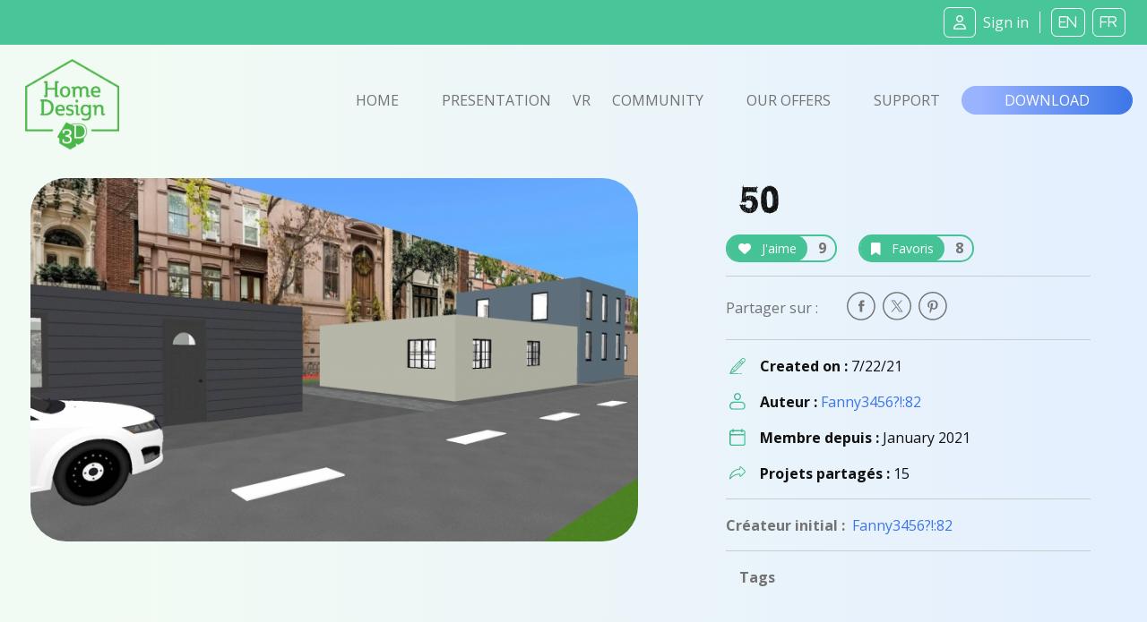

--- FILE ---
content_type: text/html; charset=UTF-8
request_url: https://www.homedesign3d.net/user/fanny3456%3F!:82/project/94502
body_size: 9391
content:
<!DOCTYPE html>
<html>
    <head>
        <meta charset="UTF-8">
        <title>50 home design</title>
        <meta http-equiv="Content-Type" content="text/html; charset=UTF-8">
        <meta http-equiv="X-UA-Compatible" content="IE=edge" />
        <meta name="viewport" content="width=device-width, initial-scale=1.0">

            <link rel="canonical" href="https://www.homedesign3d.net/user/fanny3456%253F%2521%253A82/project/94502">
<meta name="twitter:site" content="@homedesign3d" />

<meta name="twitter:title" content="50" />
<meta name="twitter:description" content="Created by Fanny3456?!:82." />

<meta property="og:title" content="50">
<meta name="og:description" content="Created by Fanny3456?!:82." />

<meta property="og:url" content="https://www.homedesign3d.net/user/fanny3456%253F%2521%253A82/project/94502">

<meta name="twitter:image" content="http://cdn.homedesign3d.app/thumbs/cache/slider_big/galeries/94502/87630FFC-FB05-1416-A79D-7972C6CE3FC6.jpg" />



        <link href="/assets/css/bootstrap.min.css" rel="stylesheet" crossorigin="anonymous">

                
        <!--load all Font Awesome styles -->
        <script src="https://kit.fontawesome.com/9e1d95ec3c.js" crossorigin="anonymous"></script>
        

        <!-- Google ReCaptcha -->
        <script src="https://www.google.com/recaptcha/api.js"></script>

        <!-- jquery UI -->
        <link href="/assets/js/jquery-ui-1.13.2/jquery-ui.min.css" />

        <!-- animate.css -->
        <link rel="stylesheet" href="/assets/css/animate.css">

                <!-- Tiny Slider -->
        <link rel="stylesheet" href="/assets/css/tiny-slider.css">

        <!-- magnific popup -->
        <link rel="stylesheet" href="/assets/css/magnific-popup.css">

        <!-- fonts -->
        <link rel="preload" href="/assets/fonts/WC_RoughTrad/fonts/WC_RoughTrad.woff" as="font" type="font/woff" crossorigin>
        <link rel="preload" href="/assets/fonts/WC_RoughTrad/fonts/WC_RoughTrad.ttf" as="font" type="font/ttf" crossorigin>
        <link rel="preconnect" href="https://fonts.googleapis.com">
        <link rel="preconnect" href="https://fonts.gstatic.com" crossorigin>
        <link href="https://fonts.googleapis.com/css2?family=Open+Sans:ital,wght@0,300;0,400;0,700;1,300;1,400;1,700&family=Frijole&display=swap" rel="stylesheet">

        <!-- stylesheet + responsive -->
        <link rel="stylesheet" href="/assets/css/custom.css">
        <link rel="stylesheet" href="/assets/css/custom_responsive.css">

        <!-- Quantcast Choice. Consent Manager Tag v2.0 (for TCF 2.0) -->
<script type="text/javascript" async=true>
    (function() {
        var host = 'homedesign3d.net';
        var element = document.createElement('script');
        var firstScript = document.getElementsByTagName('script')[0];
        var url = 'https://quantcast.mgr.consensu.org'
            .concat('/choice/', 'GRN2n3pXmDjZC', '/', host, '/choice.js')
        var uspTries = 0;
        var uspTriesLimit = 3;
        element.async = true;
        element.type = 'text/javascript';
        element.src = url;

        firstScript.parentNode.insertBefore(element, firstScript);

        function makeStub() {
            var TCF_LOCATOR_NAME = '__tcfapiLocator';
            var queue = [];
            var win = window;
            var cmpFrame;

            function addFrame() {
                var doc = win.document;
                var otherCMP = !!(win.frames[TCF_LOCATOR_NAME]);

                if (!otherCMP) {
                    if (doc.body) {
                        var iframe = doc.createElement('iframe');

                        iframe.style.cssText = 'display:none';
                        iframe.name = TCF_LOCATOR_NAME;
                        doc.body.appendChild(iframe);
                    } else {
                        setTimeout(addFrame, 5);
                    }
                }
                return !otherCMP;
            }

            function tcfAPIHandler() {
                var gdprApplies;
                var args = arguments;

                if (!args.length) {
                    return queue;
                } else if (args[0] === 'setGdprApplies') {
                    if (
                        args.length > 3 &&
                        args[2] === 2 &&
                        typeof args[3] === 'boolean'
                    ) {
                        gdprApplies = args[3];
                        if (typeof args[2] === 'function') {
                            args[2]('set', true);
                        }
                    }
                } else if (args[0] === 'ping') {
                    var retr = {
                        gdprApplies: gdprApplies,
                        cmpLoaded: false,
                        cmpStatus: 'stub'
                    };

                    if (typeof args[2] === 'function') {
                        args[2](retr);
                    }
                } else {
                    queue.push(args);
                }
            }

            function postMessageEventHandler(event) {
                var msgIsString = typeof event.data === 'string';
                var json = {};

                try {
                    if (msgIsString) {
                        json = JSON.parse(event.data);
                    } else {
                        json = event.data;
                    }
                } catch (ignore) {}

                var payload = json.__tcfapiCall;

                if (payload) {
                    window.__tcfapi(
                        payload.command,
                        payload.version,
                        function(retValue, success) {
                            var returnMsg = {
                                __tcfapiReturn: {
                                    returnValue: retValue,
                                    success: success,
                                    callId: payload.callId
                                }
                            };
                            if (msgIsString) {
                                returnMsg = JSON.stringify(returnMsg);
                            }
                            if (event && event.source && event.source.postMessage) {
                                event.source.postMessage(returnMsg, '*');
                            }
                        },
                        payload.parameter
                    );
                }
            }

            while (win) {
                try {
                    if (win.frames[TCF_LOCATOR_NAME]) {
                        cmpFrame = win;
                        break;
                    }
                } catch (ignore) {}

                if (win === window.top) {
                    break;
                }
                win = win.parent;
            }
            if (!cmpFrame) {
                addFrame();
                win.__tcfapi = tcfAPIHandler;
                win.addEventListener('message', postMessageEventHandler, false);
            }
        };

        makeStub();

        var uspStubFunction = function() {
            var arg = arguments;
            if (typeof window.__uspapi !== uspStubFunction) {
                setTimeout(function() {
                    if (typeof window.__uspapi !== 'undefined') {
                        window.__uspapi.apply(window.__uspapi, arg);
                    }
                }, 500);
            }
        };

        var checkIfUspIsReady = function() {
            uspTries++;
            if (window.__uspapi === uspStubFunction && uspTries < uspTriesLimit) {
                console.warn('USP is not accessible');
            } else {
                clearInterval(uspInterval);
            }
        };

        if (typeof window.__uspapi === 'undefined') {
            window.__uspapi = uspStubFunction;
            var uspInterval = setInterval(checkIfUspIsReady, 6000);
        }
    })();
</script>
<!-- End Quantcast Choice. Consent Manager Tag v2.0 (for TCF 2.0) -->
<style>
    .qc-cmp-button {
        background-color: #37b085 !important;
        border-color: #37b085 !important;
    }
    .qc-cmp-button:hover {
        background-color: transparent !important;
        border-color: #37b085 !important;
    }
    .qc-cmp-alt-action,
    .qc-cmp-link {
        color: #37b085 !important;
    }
   .qc-cmp2-summary-buttons button:hover
    {
        border-color: #f5f5f5 !important;
    }
</style>
                    </head>
    <body class="d-flex flex-column h-100">
    <div id="fb-root"></div>
    <script>
        window.fbAsyncInit = function() {
            FB.init({
                appId            : '514816782342581',
                autoLogAppEvents : true,
                cookie           : true,
                xfbml            : true,
                version          : 'v12.0'
            });
        };

        // Load the SDK asynchronously
        (function(d, s, id){
            var js, fjs = d.getElementsByTagName(s)[0];
            if (d.getElementById(id)) {return;}
            js = d.createElement(s); js.id = id;
            js.src = "//connect.facebook.net/en_US/all.js";
            fjs.parentNode.insertBefore(js, fjs);
        }(document, 'script', 'facebook-jssdk'));

        function fb_login() {
            FB.getLoginStatus(function(response) {
                if (response.status === 'connected') {
                    // connected
                    //alert('Already connected, redirect to login page to create token.');
                    document.location = "https://www.homedesign3d.net/connect/facebook";
                } else {
                    // not_authorized
                    FB.login(function(response) {
                        if (response.authResponse) {
                            document.location = "https://www.homedesign3d.net/connect/facebook";
                        } else {
                            //alert('Cancelled.');
                        }
                    }, {scope: 'email'});
                }
            });
        }
    </script>

        
<header class="navbar sticky-top navbar-dark bg-primary mb-0">
    <!-- Navbar content -->
    <div class="container-fluid d-flex justify-content-between align-items-center px-1">
        <a href="/">
            <img class="d-block d-lg-none ml-0 ml-lg-1 ml-xl-4" src="/assets/img/Logo_horizontal_white.png" width="172" alt="Home Design 3D" id="logo-horizon" />
        </a>

        <ul class="list-unstyled d-none d-lg-flex justify-content-end align-items-center m-0">

                            <li class="rounded-icons mx-1"><a class="ms-auto text-light" href="https://www.homedesign3d.net/community/login">         <i class="fa-regular fa-user mr-2"></i><span>Sign in</span></a></li>
            
            <li class="spacer ml-2 mr-1">&nbsp;</li>

            <li class="rounded-icons lang"><a class="ms-auto text-light" href="https://en.homedesign3d.net">             <i class="fa mx-1">EN</i></a></li>
            <li class="rounded-icons lang"><a class="ms-auto text-light" href="https://fr.homedesign3d.net">             <i class="fa mx-1">FR</i></a></li>

        </ul>


        <button class="navbar-toggler collapsed d-lg-none" type="button" id="button_mobile_menu" data-bs-toggle="collapse" data-bs-target="#appside_main_menu"
                aria-controls="appside_main_menu" aria-expanded="false" aria-label="Toggle navigation">
            <span class="navbar-toggler-icon"></span>
        </button>

        <div class="collapse navbar-collapse" id="appside_main_menu">

            <div>
                <ul class="navbar-nav me-auto mb-2 py-5 mb-lg-0 text-center">
                    <li class="nav-item">
                        <a class="nav-link" aria-current="page" href="/">Home</a>
                    </li>

                    <li class="nav-item">
                        <a class="nav-link" href="/#presentation" onclick="location.replace('/#presentation');location.reload();">Presentation</a>
                    </li>

                    <li class="nav-item">
                        <a class="nav-link" href="https://www.homedesign3d.net/vr">VR</a>
                    </li>

                    <li class="nav-item">
                        <a class="nav-link" href="https://www.homedesign3d.net/community">Community</a>
                    </li>
                    <li class="nav-item">
                        <a class="nav-link" href="/#download" onclick="location.replace('/#download');location.reload();">Our offers</a>
                    </li>
                    <li class="nav-item">
                        <a class="nav-link" target="_blank" href="https://support.homedesign3d.net/en/support/home">Support</a>
                    </li>

                                        <hr class="separator-light-blue" />

                    <li class="nav-item">
                        <div class="d-flex justify-content-center align-items-center">
                            <div class="rounded-icons lang"><a class="ms-auto text-light" href="https://en.homedesign3d.net">             <i class="fa mx-1">EN</i></a></div>
                            <div class="rounded-icons lang"><a class="ms-auto text-light" href="https://fr.homedesign3d.net">             <i class="fa mx-1">FR</i></a></div>
                        </div>
                    </li>

                    <hr class="separator-light-blue" />

                                                                <li class="nav-item rounded-icons">
                            <a class="nav-link" href="/community/login">
                                <i class="fa-regular fa-user text-white d-inline-block mr-2"></i>                        <b>Se connecter</b></a>
                        </li>
                    

                    <hr class="separator-light-blue" />

                                        <li class="nav-item">
                        <a class="nav-link" href="/#download"><b>Download</b></a>
                    </li>
                    <li class="nav-item d-flex justify-content-center align-items-center ">
                        <a class="mx-1" href="https://apps.apple.com/fr/app/home-design-3d-free/id463768717">
                            <img src="https://en.homedesign3d.net/wp-content/uploads/2019/04/DL_APPSTORE_US-1.png" width="120" height="36" />
                        </a>
                        <a class="mx-1" href="https://play.google.com/store/apps/details?id=fr.anuman.HomeDesign3D">
                            <img src="https://en.homedesign3d.net/wp-content/uploads/2019/04/DL_GOOGLEPLAY.png" width="120" height="36" />
                        </a>
                    </li>
                </ul>
            </div>

        </div>

    </div>
</header>

    <main class="flex-shrink-0">
                                <!-- Navigation-->
<nav class="navbar navbar-expand-lg bg-blue-transparent d-none d-lg-block">
    <div class="container-fluid flex-column flex-lg-row justify-content-around px-0">

        <div class="responsive-mobile-menu">
            <div class="logo-wrapper mb-5 mb-lg-0 mt-4 mt-lg-2 ml-lg-2">
                <a href="/" class="logo">
                    <img src="/assets/img/logo-green.png" class="mx-1" alt="HD3D logo" width="105">
                </a>
            </div>
        </div>


        <div class="collapse navbar-collapse px-0 align-items-center" id="appside_main_menu">
            <div class="d-flex justify-content-end align-items-center ml-auto navbar-nav list-unstyled pl-4">
                <li class="current-menu-item">
                    <a class="px-4" href="/">Home</a>
                </li>
                <li class=""><a class="px-4" href="/#presentation">Presentation</a></li>

                <li><a href="https://www.homedesign3d.net/vr" class="hd3dvr-link ">VR</a></li>

                <li class=""><a class="px-4" href="https://www.homedesign3d.net/community">Community</a></li>

                <li class=""><a class="px-4" href="/#pricinganc">Our offers</a></li>

                <li target="_blank" class=""><a class="px-4" href="https://support.homedesign3d.net/en/support/home">Support</a></li>
            </div>
        </div>

        <div class="nav-right-content">
            <div class="">
                <a href="/#download" class="btn btn-download text-btn-download text-white btn-lg px-5 py-1">Download</a>
            </div>
        </div>
    </div>
</nav>
        
        <div class="container-fluid bg-blue-transparent bg-xs-blue-transparent pt-4 pb-5" id="community-area">
    <div class="row g-0">
        <div class="d-none d-md-block col-12 col-xl-7 order-2 order-lg-1 singleproject">

                        <div class="row justify-content-start tns-meaprojects-slider" id="projectsmea_content">

                

                                                        <div class="mx-auto">
                        <div class="postalcard project">
                            <a class="mx-auto" data-thumb="http://cdn.homedesign3d.app/thumbs/cache/slider_thumbnail/galeries/94502/87630FFC-FB05-1416-A79D-7972C6CE3FC6.jpg" >
                                <img src="http://cdn.homedesign3d.app/thumbs/cache/slider_big/galeries/94502/87630FFC-FB05-1416-A79D-7972C6CE3FC6.jpg" />
                            </a>
                        </div>
                    </div>
                                    
            </div>

            <div class="row justify-content-center customize-tools">
                <div class="thumbnails-container">
                    <ul class="thumbnails p-0" id="customize-thumbnails" aria-label="Carousel Pagination">
                                                
                        
                                                                                    <li data-nav="0" aria-label="Carousel Page 1" aria-controls="customize" class="my-4 mx-2 p-0">
                                                                        <img src="http://cdn.homedesign3d.app/thumbs/cache/slider_thumbnail/galeries/94502/87630FFC-FB05-1416-A79D-7972C6CE3FC6.jpg"
                                                                                                                           data-slidethumb="translate3d(-0px, 0px, 0px)"
                                         data-index="1"
                                         width="160" height="100" />
                                </li>
                                                    
                    </ul>
                </div>
            </div>
        </div>

        <div class="col-12 col-xl-5 order-1 order-lg-2">
                        <div class="row mx-5">
                <div class="col-12">
                    <h1 class="rough text-normal mb-4 mb-lg-2">50</h1>

                    <div class="row d-flex gap-2">

                                                                            

                        <div class="mr-4 mt-2" id="like_widget">
                            <a href="#" class="btn-container btn-outline-primary" data-like-id="94502">
                                <span class="btn btn-inline-primary mr-2"><i class="fa fa-heart mr-2"></i> J'aime</span>
                                <span class="countup">9</span>
                            </a>
                        </div>

                        <div class="mr-2 mt-2" id="favorite_widget">
                            <a href="#" class="btn-container btn-outline-primary" data-favorite-id="94502">
                                <span class="btn btn-inline-primary mr-2"><i class="fa fa-bookmark mr-2"></i> Favoris</span>
                                <span class="countup">8</span>
                            </a>
                        </div>

                    </div>
                </div>

                <hr class="d-flex w-100" style="border-bottom:1px; border-color:#ccc; height:1px;">

                <div class="">
                    <ul class="social-icon list-unstyled w-100 d-inline-flex justify-content-start align-items-center mb-2 mb-lg-0">
                        <li class="mr-auto mr-lg-1">
                            <span class="h7 text-normal pr-4">Partager sur : </span>
                        </li>

                        <li class="pl-0 px-1 ml-5 ml-sm-0" id="facebook-share">
                            <a onclick="return !window.open(this.href, 'Facebook', 'top='+(screen.height-550)/2+',left='+(screen.height-420)/2+'width=550,height=420')" target="_blank"
                               href="https://www.facebook.com/sharer/sharer.php?u=https%3A%2F%2Fwww.homedesign3d.net%2Fuser%2Ffanny3456%25253F%252521%25253A82%2Fproject%2F94502"
                               class="fb-xfbml-parse-ignore share-popup">
                                <img class="fa fa-lg " src="/assets/img/picto-svg/picto-facebook-gris02.svg" alt="facebook" width="32" />
                            </a>
                        </li>

                        <li class="px-1" id="twitter-share">
                            <a target="_blank" class="notwitter-share-button share-popup"
                               href="https://twitter.com/intent/tweet?url=https%3A%2F%2Fwww.homedesign3d.net%2Fuser%2Ffanny3456%25253F%252521%25253A82%2Fproject%2F94502&hashtags=HomeDesign3D,HD3D&related=homedesign3d&via=homedesign3d&text=50%20home%20design"
                               data-size="large" data-hashtags="HomeDesign3D,HD3D" data-related="homedesign3d" data-via="homedesign3d" data-show-count="false"
                               data-text="50 home design"
                               data-url="https&#x3A;&#x2F;&#x2F;www.homedesign3d.net&#x2F;user&#x2F;fanny3456&#x25;253F&#x25;2521&#x25;253A82&#x2F;project&#x2F;94502">
                                <img class="fa fa-lg " src="/assets/img/picto-svg/picto-twitter-gris02.svg" alt="twitter" width="32" />
                            </a>
                        </li>

                        <li class="px-1" id="pinterest-share">
                            <a onclick="return !window.open(this.href, 'Pinterest', 'top='+(screen.height-550)/2+',left='+(screen.height-600)/2+'width=550,height=600')" target="_blank"
                                href="https://www.pinterest.com/pin/create/button/?url=https%3A%2F%2Fwww.homedesign3d.net%2Fuser%2Ffanny3456%25253F%252521%25253A82%2Fproject%2F94502
                                &media=http%3A%2F%2Fcdn.homedesign3d.app%2Fthumbs%2Fcache%2Fmeta_card_pinterest%2Fgaleries%2F94502%2F87630FFC-FB05-1416-A79D-7972C6CE3FC6.jpg
                                &description=50%20home%20design%20created%20with%20%23HomeDesign3D%20%23DIY%20%20https%3A%2F%2Fwww.homedesign3d.net%2Fuser%2Ffanny3456%25253F%252521%25253A82%2Fproject%2F94502">
                               <img class="fa fa-lg " src="/assets/img/picto-svg/picto-pinterest-gris02.svg" alt="pinterest" width="32" />
                            </a>
                        </li>
                    </ul>
                </div>

                <hr class="d-none d-lg-flex w-100" style="border-bottom:1px; border-color:#ccc; height:1px;">

                <ul class="d-none d-lg-flex flex-column w-100 m-0 p-0">
                    <li class="row d-flex justify-content-start align-items-start">
                        <div class="col-12 d-flex justify-content-start align-items-center mb-2">
                            <img src="/assets/img/picto-svg/picto-dessinez-creer-vert.svg" width="18" class="d-block ml-1 mr-3" />
                            <strong>Created on :&nbsp;</strong>   <span class="card-text">7/22/21</span>
                        </div>
                        <div class="col-12 d-flex justify-content-start align-items-center my-2">
                            <img src="/assets/img/picto-svg/picto-membre-vert.svg" width="18" class="d-block ml-1 mr-3" />
                            <strong>Auteur :&nbsp;</strong>   <a href="https://www.homedesign3d.net/user/fanny3456%253F%2521%253A82" class="text-normal text-secondary">                                    Fanny3456?!:82
                                </a>
                        </div>
                        <div class="col-12 d-flex justify-content-start align-items-center my-2">
                            <img src="/assets/img/picto-svg/picto-membredate-vert.svg" width="18" class="d-block ml-1 mr-3" />
                            <strong>Membre depuis :&nbsp;</strong>   <span>January 2021</span>
                        </div>
                        <div class="col-12 d-flex justify-content-start align-items-center mt-2">
                            <img src="/assets/img/picto-svg/picto-share-vert.svg" width="18" class="d-block ml-1 mr-3" />
                            <strong>Projets partagés :&nbsp;</strong>   <span>15</span>
                        </div>
                    </li>
                </ul>

                                    <hr class="d-none d-lg-flex w-100" style="border-bottom:1px; border-color:#ccc; height:1px;" />

                    <div class="d-none d-lg-block">
                        <strong class="h7">Créateur initial :&nbsp;</strong>
                        <a href="https://www.homedesign3d.net/user/fanny3456%253F%2521%253A82" class="user text-normal text-secondary">
                                                            Fanny3456?!:82
                                                    </a>
                    </div>
                
                <hr class="d-none d-lg-flex w-100" style="border-bottom:1px; border-color:#ccc; height:1px;" />

                <div class="col-12 mb-4 d-none d-lg-flex">
                    <strong class="h7">Tags</strong>
                </div>
                <div class="col-12 d-none d-lg-block">
                                    </div>

                                
            </div>

        </div>

    </div>

        <div class="row d-flex d-md-none order-2 singleproject" style="overflow: hidden;">
                        <div class="col-12 my-4 mx-0 px-0 tns-mobileproject-slider">
                                                            <div class="mx-auto">

                            <div class="card project border-0">
                                <a class="mx-auto" data-thumb="http://cdn.homedesign3d.app/thumbs/cache/meta_card_pinterest/galeries/94502/87630FFC-FB05-1416-A79D-7972C6CE3FC6.jpg" >
                                    <img src="http://cdn.homedesign3d.app/thumbs/cache/meta_card_pinterest/galeries/94502/87630FFC-FB05-1416-A79D-7972C6CE3FC6.jpg" />
                                </a>
                            </div>

                        </div>
                                                </div>
        </div>

        <div class="row no-gutters mt-3 py-2 order-3">
            <ul class="d-flex d-lg-none flex-column m-0 py-0 px-2">
                <li class="row d-flex justify-content-start align-items-start">
                    <div class="col-10 offset-1 d-flex justify-content-start align-items-center mb-2">
                        <img src="/assets/img/picto-svg/picto-dessinez-creer-vert.svg" width="18" class="d-block ml-1 mr-3" />
                        <strong>Created on :&nbsp;</strong>   <span class="card-text">7/22/21</span>
                    </div>
                    <div class="col-10 offset-1 d-flex justify-content-start align-items-center my-2">
                        <img src="/assets/img/picto-svg/picto-membre-vert.svg" width="18" class="d-block ml-1 mr-3" />
                        <strong>Auteur :&nbsp;</strong>   <span>
                                                            Fanny3456?!:82
                                                    </span>
                    </div>
                    <div class="col-10 offset-1 d-flex justify-content-start align-items-center my-2">
                        <img src="/assets/img/picto-svg/picto-membredate-vert.svg" width="18" class="d-block ml-1 mr-3" />
                        <strong>Membre depuis :&nbsp;</strong>   <span>January 2021</span>
                    </div>
                    <div class="col-10 offset-1 d-flex justify-content-start align-items-center mt-2">
                        <img src="/assets/img/picto-svg/picto-share-vert.svg" width="18" class="d-block ml-1 mr-3" />
                        <strong>Projets partagés :&nbsp;</strong>   <span>15</span>
                    </div>
                </li>
            </ul>

                            <div class="d-block d-lg-none w-100 mx-2">
                    <hr class="d-flex w-100" style="border-bottom:1px; border-color:#ccc; height:1px;">
                    <strong class="h7">Créateur initial :&nbsp;</strong>
                    <a href="https://www.homedesign3d.net/user/fanny3456%253F%2521%253A82" class="user text-secondary">
                                                    Fanny3456?!:82
                                            </a>
                </div>
            
            <hr class="d-flex d-lg-none w-100 mx-2" style="border-bottom:1px; border-color:#ccc; height:1px;" />

            <div class="col-6 d-block d-lg-none mb-4 mx-2">
                <strong class="h7">Tags</strong>
            </div>
            <div class="col-11 d-flex flex-wrap d-lg-none justify-content-start align-items-center mx-2">
                            </div>
        </div>
    </div>
</div>


<div class="container-fluid bg-white mb-5">
        <div class="row d-flex flex-column justify-content-center">
        <hr class="d-flex w-75" style="border-bottom:1px; border-color:#ccc; height:1px;" />

        <h1 class="px-5 mt-4 text-center"><strong style="text-transform: none;">Les autres projets</strong></h1>
        <h2 class="px-5 text-center ">de                            Fanny3456?!:82
                    </h2>
        <hr class="separator-grey" />

        <div class="d-none d-lg-flex w-100 justify-content-end" style="height:200px; clear:both;">
            <div class="shape-mobilier-02 d-none d-xl-block">
                <img src="/assets/img/picto-svg/illus-mobilier-02.svg" width="200" height="200" />
            </div>
        </div>
    </div>
</div>

<div class="container-fluid bg-white px-0 pt-4 pb-5 backgroundpb" style="margin-top:-200px; clear:both;">
        <div class="row mx-auto justify-content-center justify-content-lg-around align-items-end project_subcontent" id="projects_content">

                    <div class="col-12 col-lg-4 justify-content-center align-items-end projects_content-rowitem text-center mx-auto">

                
                <div class="card card2 project project2 mx-auto">
                    <a href="https://www.homedesign3d.net/user/fanny3456%253F%2521%253A82/project/101330" class=" mx-auto">
                        <img src="http://cdn.homedesign3d.app/thumbs/cache/catalog_pagination/galeries/101330/D6FBA00F-B129-E0F5-2E03-91AF6C71CDA5.jpg" class="card-img" alt="..." />

                        <div class="card-img-overlay d-flex align-items-end">

                            <div class="d-flex flex-column justify-content-start trans-projectcard">
                                <div class="d-flex flex-column flex-fill justify-content-between align-items-center">
                                    <h5 class="card-title mb-3">
                                                                                    Fanny3456?!:82
                                                                            </h5>

                                    <div class="d-flex justify-content-center w-100 mb-0">
                                        <span class="mx-5">
                                            <i class="fa-regular fa-heart text-white mr-1"></i>
                                            <span class="text-secondary">12</span>
                                        </span>

                                        <span class="mx-5">
                                            <i class="fa-regular fa-bookmark text-white mr-1"></i>
                                            <span class="text-secondary">12</span>
                                        </span>

                                        <span class="mx-5">
                                            <i class="fa-solid fa-down-long text-white"></i>
                                            <span class="text-secondary">52</span>
                                        </span>
                                    </div>

                                </div>
                            </div>
                        </div>

                    </a>
                </div>

            </div>
                    <div class="col-12 col-lg-4 justify-content-center align-items-end projects_content-rowitem text-center mx-auto">

                
                <div class="card card2 project project2 mx-auto">
                    <a href="https://www.homedesign3d.net/user/fanny3456%253F%2521%253A82/project/97145" class=" mx-auto">
                        <img src="http://cdn.homedesign3d.app/thumbs/cache/catalog_pagination/galeries/97145/5B8AA002-DE69-50BD-B63A-3355BB17BB6B.jpg" class="card-img" alt="..." />

                        <div class="card-img-overlay d-flex align-items-end">

                            <div class="d-flex flex-column justify-content-start trans-projectcard">
                                <div class="d-flex flex-column flex-fill justify-content-between align-items-center">
                                    <h5 class="card-title mb-3">
                                                                                    Fanny3456?!:82
                                                                            </h5>

                                    <div class="d-flex justify-content-center w-100 mb-0">
                                        <span class="mx-5">
                                            <i class="fa-regular fa-heart text-white mr-1"></i>
                                            <span class="text-secondary">19</span>
                                        </span>

                                        <span class="mx-5">
                                            <i class="fa-regular fa-bookmark text-white mr-1"></i>
                                            <span class="text-secondary">16</span>
                                        </span>

                                        <span class="mx-5">
                                            <i class="fa-solid fa-down-long text-white"></i>
                                            <span class="text-secondary">173</span>
                                        </span>
                                    </div>

                                </div>
                            </div>
                        </div>

                    </a>
                </div>

            </div>
                    <div class="col-12 col-lg-4 justify-content-center align-items-end projects_content-rowitem text-center mx-auto">

                
                <div class="card card2 project project2 mx-auto">
                    <a href="https://www.homedesign3d.net/user/fanny3456%253F%2521%253A82/project/95797" class=" mx-auto">
                        <img src="http://cdn.homedesign3d.app/thumbs/cache/catalog_pagination/galeries/95797/4E525D40-0C7D-3BA9-9F75-5E75D251425E.jpg" class="card-img" alt="..." />

                        <div class="card-img-overlay d-flex align-items-end">

                            <div class="d-flex flex-column justify-content-start trans-projectcard">
                                <div class="d-flex flex-column flex-fill justify-content-between align-items-center">
                                    <h5 class="card-title mb-3">
                                                                                    Fanny3456?!:82
                                                                            </h5>

                                    <div class="d-flex justify-content-center w-100 mb-0">
                                        <span class="mx-5">
                                            <i class="fa-regular fa-heart text-white mr-1"></i>
                                            <span class="text-secondary">7</span>
                                        </span>

                                        <span class="mx-5">
                                            <i class="fa-regular fa-bookmark text-white mr-1"></i>
                                            <span class="text-secondary">6</span>
                                        </span>

                                        <span class="mx-5">
                                            <i class="fa-solid fa-down-long text-white"></i>
                                            <span class="text-secondary">10</span>
                                        </span>
                                    </div>

                                </div>
                            </div>
                        </div>

                    </a>
                </div>

            </div>
            </div>

        <div class="row no-gutters d-lg-none justify-content-center pt-5 project_subcontent" id="projects_content_mobile">
                    <div class="col-12 mb-4">

                                
                <div class="card3 ">

                    <a href="https://www.homedesign3d.net/user/fanny3456%253F%2521%253A82/project/101330" class="mx-auto">
                        <img src="http://cdn.homedesign3d.app/thumbs/cache/meta_card_twitter/galeries/101330/D6FBA00F-B129-E0F5-2E03-91AF6C71CDA5.jpg" class="card-img" alt="..." />

                        <div class="card-img-overlay project-overlay-mobile d-flex justify-content-center align-items-end">
                            <div class="d-flex flex-column justify-content-start trans-projectcard">
                                <div class="d-flex flex-column flex-fill justify-content-between align-items-center">
                                    <h5 class="card-title mb-3">Cream Dream</h5>

                                    <div class="d-flex justify-content-around justify-content-sm-center w-100">
                                        <span class="mx-5">
                                            <i class="fa-regular fa-heart text-white mr-1"></i>
                                            <span class="">12</span>
                                        </span>

                                        <span class="mx-5">
                                            <i class="fa-regular fa-bookmark text-white mr-1"></i>
                                            <span class="">12</span>
                                        </span>

                                        <span class="mx-5">
                                            <i class="fa-solid fa-down-long text-white"></i>
                                            <span class="">52</span>
                                        </span>
                                    </div>

                                </div>
                            </div>
                        </div>
                    </a>
                </div>

            </div>
                    <div class="col-12 mb-4">

                                
                <div class="card3 ">

                    <a href="https://www.homedesign3d.net/user/fanny3456%253F%2521%253A82/project/97145" class="mx-auto">
                        <img src="http://cdn.homedesign3d.app/thumbs/cache/meta_card_twitter/galeries/97145/5B8AA002-DE69-50BD-B63A-3355BB17BB6B.jpg" class="card-img" alt="..." />

                        <div class="card-img-overlay project-overlay-mobile d-flex justify-content-center align-items-end">
                            <div class="d-flex flex-column justify-content-start trans-projectcard">
                                <div class="d-flex flex-column flex-fill justify-content-between align-items-center">
                                    <h5 class="card-title mb-3">German Family Home</h5>

                                    <div class="d-flex justify-content-around justify-content-sm-center w-100">
                                        <span class="mx-5">
                                            <i class="fa-regular fa-heart text-white mr-1"></i>
                                            <span class="">19</span>
                                        </span>

                                        <span class="mx-5">
                                            <i class="fa-regular fa-bookmark text-white mr-1"></i>
                                            <span class="">16</span>
                                        </span>

                                        <span class="mx-5">
                                            <i class="fa-solid fa-down-long text-white"></i>
                                            <span class="">173</span>
                                        </span>
                                    </div>

                                </div>
                            </div>
                        </div>
                    </a>
                </div>

            </div>
                    <div class="col-12 mb-4">

                                
                <div class="card3 ">

                    <a href="https://www.homedesign3d.net/user/fanny3456%253F%2521%253A82/project/95797" class="mx-auto">
                        <img src="http://cdn.homedesign3d.app/thumbs/cache/meta_card_twitter/galeries/95797/4E525D40-0C7D-3BA9-9F75-5E75D251425E.jpg" class="card-img" alt="..." />

                        <div class="card-img-overlay project-overlay-mobile d-flex justify-content-center align-items-end">
                            <div class="d-flex flex-column justify-content-start trans-projectcard">
                                <div class="d-flex flex-column flex-fill justify-content-between align-items-center">
                                    <h5 class="card-title mb-3">Family house</h5>

                                    <div class="d-flex justify-content-around justify-content-sm-center w-100">
                                        <span class="mx-5">
                                            <i class="fa-regular fa-heart text-white mr-1"></i>
                                            <span class="">7</span>
                                        </span>

                                        <span class="mx-5">
                                            <i class="fa-regular fa-bookmark text-white mr-1"></i>
                                            <span class="">6</span>
                                        </span>

                                        <span class="mx-5">
                                            <i class="fa-solid fa-down-long text-white"></i>
                                            <span class="">10</span>
                                        </span>
                                    </div>

                                </div>
                            </div>
                        </div>
                    </a>
                </div>

            </div>
            </div>

    <div class="row no-gutters justify-content-center my-4">
        <a class="btn btn-outline-main text-btn-outline-main text-dark btn-lg px-5 py-1 mt-3" href="https://www.homedesign3d.net/user/fanny3456%253F%2521%253A82">See all this member’s projects</a>
    </div>

    <div class="row no-gutters d-lg-none justify-content-center mt-5 mb-2">
        <img src="/assets/img/picto-svg/illus-mobilier-02.svg" width="200" height="200"/>
    </div>

</div>
        
    </main>

        <!-- footer area start -->
<footer class="footer-area">
    <div class="footer-top bg-blue-800">
        <div class="container py-5">
            <div class="row">

                <div class="col-12 col-xl-3">
                    <div class="footer-widget about_widget d-flex flex-column justify-content-center justify-content-xl-start align-items-center">
                        <a href="/" class="footer-logo"><img src="/assets/img/logo-white.png" alt="HD3D Logo white" width="100"></a>

                        
                        <ul class="social-icon list-unstyled text-white w-100 d-flex justify-content-center align-items-center pt-4">
                            <li class="pl-0 px-1"><a href="https://www.facebook.com/homedesign3d/" class="text-white"><img class="fa fa-lg " src="/assets/img/picto-svg/picto-facebook-blanc.svg" alt="facebook" width="32" /></a></li>
                            <li class="px-1"><a href="https://www.instagram.com/homedesign3d_off/" class="text-white"><img class="fa fa-lg " src="/assets/img/picto-svg/picto-instagram-blanc.svg" alt="instagram" width="32" /></a></li>
                            <li class="px-1"><a href="https://twitter.com/homedesign3d" class="text-white"><img class="fa fa-lg " src="/assets/img/picto-svg/picto-twitter-blanc.svg" alt="twitter" width="32" /></a></li>
                            <li class="px-1"><a href="https://fr.pinterest.com/homedesign3d/" class="text-white"><img class="fa fa-lg " src="/assets/img/picto-svg/picto-pinterest-blanc.svg" alt="pinterest" width="32" /></a></li>
                            <li class="px-1 pr-0"><a href="https://www.youtube.com/channel/UC8Y13TBoZMo2C_mjZAzvolQ" class="text-white"><img class="fa fa-lg " src="/assets/img/picto-svg/picto-youtube-blanc.svg" alt="youtube" width="32" /></a></li>
                        </ul>
                    </div>
                </div>


                <div class="col-12 col-xl-9">
                    <div class="col-12 pt-1 pb-4">
                        <h2 class="text-center text-xl-left text-white">Create your Home Simply & Quickly !</h2>
                    </div>

                    <div class="row">
                        <div class="col-12 col-xl-8">
                            <ul class="text-light footer-widget2 widget-links ml-0 ml-xl-3">
                                <hr class="" />

                                <h4 class="widget-title">Home Design 3D</h4>

                                <ul class="d-inline-flex justify-content-start align-items-start flex-wrap list-unstyled text-white">
                                    <li class="w-50"><a href="/" class="text-white">Home</a></li>

                                    <li class="w-50"><a href="https://en.homedesign3d.net/about-home-design-3d/" class="text-white">About Us</a></li>

                                    <li class="w-50"><a href="/community" class="text-white">Community</a></li>

                                    <li class="w-50"><a href="https://en.homedesign3d.net/for-professionals/" class="text-white">Partners</a></li>
                                                                    </ul>
                            </ul>
                        </div>

                        <div class="col-12 col-xl-4">
                            <ul class="text-light widget-links mr-0 mr-xl-3">
                                <hr class="" />

                                <h4 class="widget-title">Need help ?</h4>

                                <ul class="d-inline-flex justify-content-start align-items-start flex-wrap list-unstyled">
                                    <li class="w-100"><a target="_blank" href="https://support.homedesign3d.net/en/support/home" class="text-white">Contact the support</a></li>
                                    <li class="w-100"><a href="https://www.youtube.com/playlist?list=PLTa7YA6_1HA0b-fzLuwqOllo2QQvv_hAg" class="text-white">Watch the tutorials</a></li>
                                    <li class="w-100"><a target="_blank" href="https://www.facebook.com/groups/homedesign3dcommunity" class="text-white">Facebook help group</a></li>
                                </ul>
                            </ul>
                        </div>
                    </div>
                </div>
            </div>
        </div>
    </div>

    <div class="copyright-area text-gray"><!-- copyright area -->
        <div class="container pt-3 pb-0 pb-lg-3">
            <div class="row">

                <div class="col-12">
                    <div class="copyright-inner d-flex flex-column flex-xl-row justify-content-center justify-content-xl-around align-items-center"><!-- copyright inner wrapper -->
                        <span class="text text-center">Home Design 3D &copy; 2026 Microids (Anuman Interactive). All rights reserved.</span>
                        <br />

                        <div class="col-12 col-md-8 col-xl-6 d-flex justify-content-between  justify-content-xl-around  align-items-center">
                            <a href="https://en.homedesign3d.net/legal-terms/"       class="text">Legal terms</a>
                            <a href="https://en.homedesign3d.net/privacy-policy/"    class="text">Privacy policy</a>
                        </div>
                    </div><!-- //.copyright inner wrapper -->
                </div>

            </div>
        </div>
    </div><!-- //. copyright area -->
</footer>
<!-- footer area end -->

    
    <!-- jquery -->
    <script src="/assets/js/jquery.min.js"></script>

    <!-- jquery.touchSwipe plugin -->
    <script src="/assets/js/jquery.touchSwipe.min.js"></script>

    <!-- jquery UI -->
    <script src="/assets/js/jquery-ui-1.13.2/jquery-ui.min.js"></script>

    <!-- popper and bootstrap -->
    <script src="/assets/js/bootstrap.bundle.min.js" crossorigin="anonymous"></script>
    
    <!-- tiny slider -->
    <script src="https://cdnjs.cloudflare.com/ajax/libs/tiny-slider/2.9.2/min/tiny-slider.js"></script>

    <!-- magnific popup -->
    <script src="/assets/js/jquery.magnific-popup.js"></script>

    <!-- wow js-->
    <script src="/assets/js/wow.min.js"></script>

    <!-- scripts -->
    <script src="/assets/js/scripts.js?20221011a"></script>

    <!-- User API js -->
    <script src="https://www.homedesign3d.net/user/api/user.js"></script>

    
    <script>
        var $projects_slider = tns({
        container: '.tns-meaprojects-slider',
        autoplay: false,

        //nav: false,
        navContainer: '#customize-thumbnails',
        navAsThumbnails: true,

        loop: false,
        arrowKeys: true,

        controls: true,
        controlsText: [ '<i class="fa-solid fa-chevron-left fa-lg"></i>' , '<i class="fa-solid fa-chevron-right fa-lg"></i>' ],

        preventScrollOnTouch: 'auto',
        swipeAngle: 20,

        center: true,
        items: 1,
        edgePadding: 0,
        gutter: 0,

        responsive: {
            720: {
            },
            768: {
            },
            1200: {
            }
        }
    });

    var $project_slider = tns({
        container: '.tns-mobileproject-slider',
        autoplay: false,

        nav: false,
        //navContainer: '#customize-thumbnails',
        //navAsThumbnails: true,

        loop: false,
        arrowKeys: true,

        controls: false,
        //controlsText: [ '<i class="fa-solid fa-chevron-left fa-lg"></i>' , '<i class="fa-solid fa-chevron-right fa-lg"></i>' ],

        preventScrollOnTouch: 'auto',
        swipeAngle: 20,

        center: false,
        items: 1,
        edgePadding: 50,
        gutter: 50,

        responsive: {
            720: {
            },
            768: {
            },
            1200: {
            }
        }

    });

    jQuery(".thumbnails img").click(function( index ) {
        $("#customize-thumbnails").css( "transform", $(this).attr('data-slidethumb') );
    });

    var customizeThumbnail = function (info, eventName) {
        jQuery("#customize-thumbnails img[data-index="+ info.displayIndex +"]").click();
    }
    // bind function to event
    $projects_slider.events.on('indexChanged', customizeThumbnail);


    function add_favoriteListener(){
        $ui = jQuery("#favorite_widget a");
        jQuery.ajax({
            url: "https://www.homedesign3d.net/user/api/addfavorite",
            data: { id_project : $ui.attr('data-favorite-id') },
            type: "POST"
        })
            .done(function( data ) {
                $ui.find("span.countup").html( data.favorited );
                $ui.removeClass("add_favorite").addClass( data.link_class );
                $ui.find("i").addClass("orange");
            });
        return false;
    }

    function remove_favoriteListener(){
        $ui = jQuery("#favorite_widget a");
        jQuery.ajax({
            url: "https://www.homedesign3d.net/user/api/removefavorite",
            data: { id_project : $ui.attr('data-favorite-id') },
            type: "POST"
        })
            .done(function( data ) {
                $ui.find("span.countup").html( data.favorited );
                $ui.removeClass("remove_favorite").addClass( data.link_class );
                $ui.find("i").removeClass( "orange" );
            });
        return false;
    }

    function add_likeListener(){
        $ui = jQuery("#like_widget a");
        jQuery.ajax({
            url: "https://www.homedesign3d.net/user/api/addlike",
            data: { id_project : $ui.attr('data-like-id') },
            type: "POST"
        })
            .done(function( data ) {
                $ui.find("span.countup").html( data.liked );
                $ui.removeClass("add_like").addClass( data.link_class );
                $ui.find("i").addClass("orange");
            });
        return false;
    }

    function remove_likeListener(){
        $ui = jQuery("#like_widget a");
        jQuery.ajax({
            url: "https://www.homedesign3d.net/user/api/removelike",
            data: { id_project : $ui.attr('data-like-id') },
            type: "POST"
        })
            .done(function( data ) {
                $ui.find("span.countup").html( data.liked );
                $ui.removeClass("remove_like").addClass( data.link_class );
                $ui.find("i").removeClass( "orange" );
            });
        return false;
    }

    jQuery(document).ready(function() {
        // Init.
        jQuery.ajax({
            url: "https://www.homedesign3d.net/user/api/inilike",
            data: { id_project : jQuery("#like_widget a").attr('data-like-id') },
            type: "POST"
        })
            .done(function( data ) {
                jQuery("#like_widget a span.countup").html( data.liked );
                jQuery("#like_widget a").removeClass("remove_like").addClass( data.link_class );
                jQuery("#like_widget a i").removeClass("orange").addClass( data.icon_class );
            });

        jQuery("#like_widget a").click( function(){
            if( jQuery(this).hasClass( "add_like" ) ){
                add_likeListener();
            }
            if( jQuery(this).hasClass( "remove_like" ) ){
                remove_likeListener();
            }
            return false;
        } );

        jQuery.ajax({
            url: "https://www.homedesign3d.net/user/api/inifavorite",
            data: { id_project : jQuery("#favorite_widget a").attr('data-favorite-id') },
            type: "POST"
        })
            .done(function( data ) {
                jQuery("#favorite_widget a span.countup").html( data.favorited );
                jQuery("#favorite_widget a").removeClass("remove_favorite").addClass( data.link_class );
                jQuery("#favorite_widget a i").removeClass("orange").addClass( data.icon_class );
            });

        jQuery("#favorite_widget a").click( function(){
            if( jQuery(this).hasClass( "add_favorite" ) ){
                add_favoriteListener();
            }
            if( jQuery(this).hasClass( "remove_favorite" ) ){
                remove_favoriteListener();
            }
            return false;
        } );

        var $downloaded;
        jQuery("#project-download").click( function(){
            if( $downloaded == undefined ) $downloaded = false;

            if( !$downloaded ){
                $downloaded = true;
                jQuery("#project-download span.countup").html( ""+(parseInt(jQuery("#project-download span.countup").text() )+1) );
            }

            return true;
        } );
    });
</script>
    </body>
</html>
